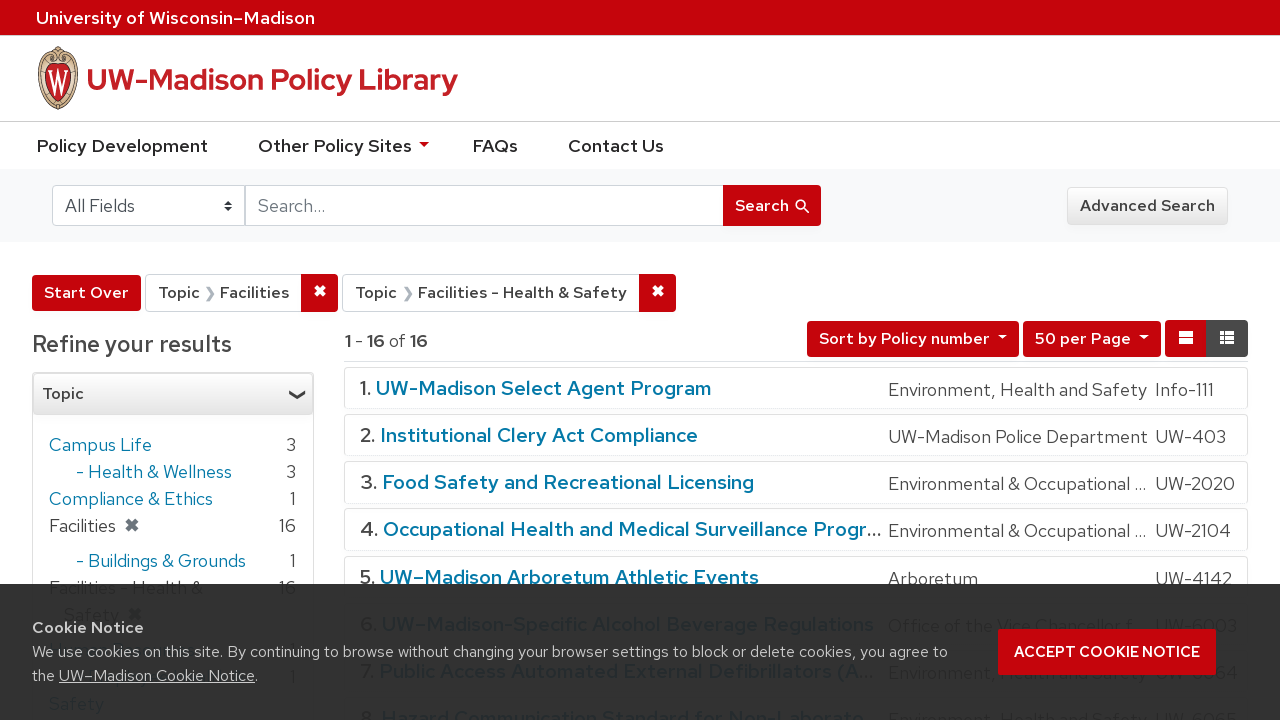

--- FILE ---
content_type: text/html; charset=utf-8
request_url: https://policy.wisc.edu/?f%5Bcategory_ssim%5D%5B%5D=Facilities&f%5Bcategory_ssim%5D%5B%5D=Facilities+-+Health+%26+Safety&per_page=50&q=&search_field=all_fields&sort=policynumber_is+asc&view=brief
body_size: 40911
content:

<!DOCTYPE html>
<html class="no-js" lang="en">
  <head>
    <meta charset="utf-8">
    <meta http-equiv="Content-Type" content="text/html; charset=utf-8">
    <meta name="viewport" content="width=device-width, initial-scale=1, shrink-to-fit=no">
    <meta http-equiv="X-UA-Compatible" content="IE=edge">
    <title>Topic: Facilities and Facilities - Health &amp; Safety - UW-Madison Policy Library Search Results</title>
    <link href="https://policy.wisc.edu/library/opensearch.xml" title="UW-Madison Policy Library" type="application/opensearchdescription+xml" rel="search" />
    <link rel="shortcut icon" type="image/x-icon" href="/assets/favicon-c706bf580891af91f8e187e953cf4daed10e1f2df0e20e627f3729c77d0cbc53.ico" />
    <link href="https://fonts.googleapis.com/icon?family=Material+Icons" rel="stylesheet">
    <link rel="stylesheet" crossorigin href="https://cdn.wisc.cloud/fonts/uw-rh/fonts-woff2.0.0.1.css">
    <link rel="stylesheet" media="all" href="/assets/application-6fbb13c2047d9296329fe3f63bb3c7874811807675deef9e78a3f4def9f0158b.css" />
    <script src="/assets/application-58c7e1ba8818f8859bdb2072b8f925105e0acdbf8c7c938258b44bef2cd3e6d4.js"></script>
    <meta name="csrf-param" content="authenticity_token" />
<meta name="csrf-token" content="nYn0KnL/oyZ+Fxvii9oGNuwOTCpDpduF2ztTWg4q4f5UuW6kbE5wKpSCWM7A3Kc/Og/quGaHQaUsxj9rDj0pGA==" />
      <meta name="totalResults" content="16" />
<meta name="startIndex" content="0" />
<meta name="itemsPerPage" content="50" />

  <link rel="alternate" type="application/rss+xml" title="RSS for results" href="/library.rss?f%5Bcategory_ssim%5D%5B%5D=Facilities&amp;f%5Bcategory_ssim%5D%5B%5D=Facilities+-+Health+%26+Safety&amp;per_page=50&amp;q=&amp;search_field=all_fields&amp;sort=policynumber_is+asc&amp;view=brief" />
  <link rel="alternate" type="application/atom+xml" title="Atom for results" href="/library.atom?f%5Bcategory_ssim%5D%5B%5D=Facilities&amp;f%5Bcategory_ssim%5D%5B%5D=Facilities+-+Health+%26+Safety&amp;per_page=50&amp;q=&amp;search_field=all_fields&amp;sort=policynumber_is+asc&amp;view=brief" />
  <link rel="alternate" type="application/json" title="JSON" href="/library.json?f%5Bcategory_ssim%5D%5B%5D=Facilities&amp;f%5Bcategory_ssim%5D%5B%5D=Facilities+-+Health+%26+Safety&amp;per_page=50&amp;q=&amp;search_field=all_fields&amp;sort=policynumber_is+asc&amp;view=brief" />

      <script async src="https://www.googletagmanager.com/gtag/js?id=G-8GY8VWD8T5"></script>
      <script src="https://cdn.wisc.cloud/cookie-consent/uwcookieconsent.min.js"></script>
      <script>
        window.dataLayer = window.dataLayer || [];
        function gtag(){dataLayer.push(arguments);}
        gtag('js', new Date());
        gtag('config', 'G-8GY8VWD8T5', {'cookie_domain': 'policy.wisc.edu'});
      </script>
  </head>
  <body class="blacklight-catalog blacklight-catalog-index">
    <div id="skip-link">
      <a class="element-invisible element-focusable rounded-bottom py-2 px-3" data-turbolinks="false" href="#search_field">Skip to search</a>
      <a class="element-invisible element-focusable rounded-bottom py-2 px-3" data-turbolinks="false" href="#main-container">Skip to main content</a>
          <a class="element-invisible element-focusable rounded-bottom py-2 px-3" data-turbolinks="false" href="#documents">Skip to first result</a>

    </div>
    <nav class="navbar navbar-expand-md navbar-dark bg-dark topbar" role="navigation" aria-label="Utility menu">
  <div class="container">
    <a href="http://www.wisc.edu">University <span>of</span> Wisconsin–Madison</a>
  </div>
</nav>

<div id="mobile_nav" role="navigation" aria-hidden="false" aria-selected="true">
    <h1>UW&ndash;Madison Privacy Library</h1>
<nav>
    <ul>
        <li><a href="https://development.policy.wisc.edu">Policy Development</a></li>
        <li><a id="sub_nav" href='#' aria-expanded="false" aria-controls="sub_menu">Other Policy Sites <span class='material-icons'>chevron_right</span></a>
            <ul id="sub_menu">
                <li><a id="back_nav" href='#'><span class='material-icons'>chevron_left</span>Back</a>
                <li><a href="https://docs.legis.wisconsin.gov/statutes/statutes/36">Wisconsin Statutes</a></li>
                <li><a href="https://docs.legis.wisconsin.gov/code/admin_code/uws">University of Wisconsin System (UWS) Administrative Code</a></li>
                <li><a href="https://www.wisconsin.edu/regents/policies/">UW System Board of Regents Policies</a></li>
                <li><a href="https://www.wisconsin.edu/uw-policies/uw-system-administrative-policies/">UW System Administrative Policies &amp; Procedures</a></li>
            </ul>
        </li>
        <li><a href="https://development.policy.wisc.edu/frequently-asked-questions-faqs/">FAQs</a></li>
        <li><a href="https://development.policy.wisc.edu/contact-us/">Contact Us</a></li>
    </ul>
</nav>
</div>

<div class="main_nav logo-crest">
    <div id="mobile_overlay"></div>
    <div class="app_header container">
      <button id="menu_btn" aria-label="Hide/Show Site Menu" aria-expanded="false" aria-controls="mobile_nav"><span class="material-icons">menu</span></button>
      <h1 class="primary_logo"><a data-turbolinks="false" href="/"> 
          <span class="hide_text">UW-Madison Policy Library</span>
          <img alt="" src="/assets/policy_library-97345ea6a79605aad32036b2980be25d8f5a3855bce5384f1dfc78d817c68aa7.svg" />
</a>      </h1>
    </div>
</div>
<!--Left blank to remove login button-->
<nav class="nav_links">
    <ul>
        <li><a href="https://development.policy.wisc.edu">Policy Development</a></li>
        <li>
            <ul id="other-policy-menu" class="drop-menu">
                <li class="menu">
                <a aria-haspopup="true" href="#">Other Policy Sites <svg xmlns="http://www.w3.org/2000/svg" height="20" width="20"><path d="M0 0h24v24H0z" fill="none"/><path d="M7 10l5 5 5-5z"/></svg></a>
                <ul class="submenu" aria-label="submenu">
                    <li><a href="https://docs.legis.wisconsin.gov/statutes/statutes/36">Wisconsin Statutes</a></li>
                    <li><a href="https://docs.legis.wisconsin.gov/code/admin_code/uws">University of Wisconsin System (UWS) Administrative Code</a></li>
                    <li><a href="https://www.wisconsin.edu/regents/policies/">UW System Board of Regents Policies</a></li>
                    <li><a href="https://www.wisconsin.edu/uw-policies/uw-system-administrative-policies/">UW System Administrative Policies &amp; Procedures</a></li>
                </ul>
                </li>
            </ul>
        </li>
        <li><a href="https://development.policy.wisc.edu/frequently-asked-questions-faqs/">FAQs</a></li>
        <li><a href="https://development.policy.wisc.edu/contact-us/">Contact Us</a></li>
    </ul>
</nav>

<div class="navbar-search navbar navbar-light bg-light" role="navigation">
  <div class="container">
    
  <form class="search-query-form" role="search" action="https://policy.wisc.edu/" accept-charset="UTF-8" method="get"><input name="utf8" type="hidden" value="&#x2713;" />
    <input type="hidden" name="f[category_ssim][]" value="Facilities" />
<input type="hidden" name="f[category_ssim][]" value="Facilities - Health &amp; Safety" />
<input type="hidden" name="per_page" value="50" />
<input type="hidden" name="sort" value="policynumber_is asc" />
<input type="hidden" name="view" value="brief" />
      <label for="search_field" class="sr-only">Search in</label>
    <div class="input-group">
          <select name="search_field" id="search_field" title="Targeted search options" class="custom-select search-field"><option value="all fields">All Fields</option>
<option value="title">Title</option>
<option value="policy details">Policy Details</option>
<option value="policy number">Policy Number</option>
<option value="responsible office">Responsible Office</option></select>

      <label for="q" class="sr-only">search for</label>
      <input type="text" name="q" id="q" value="" placeholder="Search..." class="search-q q form-control rounded-0" data-autocomplete-enabled="false" data-autocomplete-path="/library/suggest" />

      <span class="input-group-append">
        <button type="submit" class="btn btn-primary search-btn" id="search">
          <span class="submit-search-text">Search</span>
          <span class="blacklight-icons" aria-hidden="true"><?xml version="1.0"?>
<svg width="24" height="24" viewBox="0 0 20 20" role="img" aria-label="search icon">
  <path fill="none" d="M0 0h24v24H0V0z"/>
  <path d="M15.5 14h-.79l-.28-.27C15.41 12.59 16 11.11 16 9.5 16 5.91 13.09 3 9.5 3S3 5.91 3 9.5 5.91 16 9.5 16c1.61 0 3.09-.59 4.23-1.57l.27.28v.79l5 4.99L20.49 19l-4.99-5zm-6 0C7.01 14 5 11.99 5 9.5S7.01 5 9.5 5 14 7.01 14 9.5 11.99 14 9.5 14z"/>
</svg>
</span>
        </button>
      </span>
    </div>
</form>  <div>
    <a class="advanced_search btn btn-secondary" href="/advanced">Advanced Search</a>
  </div>

  </div>
</div>

  <main id="main-container" class="container" role="main" aria-label="Main content">
      <h1 class="sr-only top-content-title">Search</h1>

    <div id="appliedParams" class="clearfix constraints-container">
    <h2 class="sr-only">Search Constraints</h2>

    <a class="catalog_startOverLink btn btn-primary" href="/?view=brief">Start Over</a>
    <span class="constraints-label sr-only">You searched for:</span>
    
<span class="btn-group applied-filter constraint filter filter-category_ssim">
  <span class="constraint-value btn btn-outline-secondary btn-disabled">
      <span class="filter-name">Topic</span>
      <span class="filter-value" title="Facilities">Facilities</span>
  </span>

    <a class="btn btn-outline-secondary remove" href="/?f%5Bcategory_ssim%5D%5B%5D=Facilities+-+Health+%26+Safety&amp;per_page=50&amp;q=&amp;search_field=all_fields&amp;sort=policynumber_is+asc&amp;view=brief"><span class="remove-icon">✖</span><span class="sr-only">Remove constraint Topic: Facilities</span></a>
</span>


<span class="btn-group applied-filter constraint filter filter-category_ssim">
  <span class="constraint-value btn btn-outline-secondary btn-disabled">
      <span class="filter-name">Topic</span>
      <span class="filter-value" title="Facilities - Health &amp;amp; Safety">Facilities - Health &amp; Safety</span>
  </span>

    <a class="btn btn-outline-secondary remove" href="/?f%5Bcategory_ssim%5D%5B%5D=Facilities&amp;per_page=50&amp;q=&amp;search_field=all_fields&amp;sort=policynumber_is+asc&amp;view=brief"><span class="remove-icon">✖</span><span class="sr-only">Remove constraint Topic: Facilities - Health &amp; Safety</span></a>
</span>

  </div>



    <div class="row">
  <div class="col-md-12">
    <div id="main-flashes">
      <div class="flash_messages">
</div>

    </div>
  </div>
</div>


    <div class="row">
          <section id="content" class="col-lg-9 order-last" aria-label="search results">
      
  




<div id="sortAndPerPage" class="sort-pagination clearfix">
      <div class="page-links">
      <span class="page-entries">
        <strong>1</strong> - <strong>16</strong> of <strong>16</strong>
      </span>
    </div> 

  <div class="search-widgets float-md-right"><div id="sort-dropdown" class="sort-dropdown btn-group">
  <button type="button" class="btn btn-outline-secondary dropdown-toggle" data-toggle="dropdown" aria-expanded="false">
      Sort<span class="d-none d-sm-inline"> by Policy number</span> <span class="caret"></span>
  </button>

  <div class="dropdown-menu" role="menu">
      <a class="dropdown-item" href="/?f%5Bcategory_ssim%5D%5B%5D=Facilities&amp;f%5Bcategory_ssim%5D%5B%5D=Facilities+-+Health+%26+Safety&amp;per_page=50&amp;q=&amp;search_field=all_fields&amp;sort=score+desc%2C+policytitle_ssi+asc&amp;view=brief">Relevance</a>
      <a class="dropdown-item" href="/?f%5Bcategory_ssim%5D%5B%5D=Facilities&amp;f%5Bcategory_ssim%5D%5B%5D=Facilities+-+Health+%26+Safety&amp;per_page=50&amp;q=&amp;search_field=all_fields&amp;sort=policytitle_ssi+asc%2C+effectivedate_dtsi+desc&amp;view=brief">Title</a>
      <a class="dropdown-item" href="/?f%5Bcategory_ssim%5D%5B%5D=Facilities&amp;f%5Bcategory_ssim%5D%5B%5D=Facilities+-+Health+%26+Safety&amp;per_page=50&amp;q=&amp;search_field=all_fields&amp;sort=policynumber_is+asc&amp;view=brief">Policy number</a>
  </div>
</div>

<span class="sr-only">Number of results to display per page</span>
<div id="per_page-dropdown" class="per-page-dropdown btn-group">
  <button type="button" class="btn btn-outline-secondary dropdown-toggle" data-toggle="dropdown" aria-expanded="false">
    50 per Page <span class="caret"></span>
  </button>
  <div class="dropdown-menu dropdown-menu-right" role="menu">
      <a class="dropdown-item" href="/?f%5Bcategory_ssim%5D%5B%5D=Facilities&amp;f%5Bcategory_ssim%5D%5B%5D=Facilities+-+Health+%26+Safety&amp;per_page=10&amp;q=&amp;search_field=all_fields&amp;sort=policynumber_is+asc&amp;view=brief">10<span class="sr-only"> per Page</span></a>
      <a class="dropdown-item" href="/?f%5Bcategory_ssim%5D%5B%5D=Facilities&amp;f%5Bcategory_ssim%5D%5B%5D=Facilities+-+Health+%26+Safety&amp;per_page=20&amp;q=&amp;search_field=all_fields&amp;sort=policynumber_is+asc&amp;view=brief">20<span class="sr-only"> per Page</span></a>
      <a class="dropdown-item" href="/?f%5Bcategory_ssim%5D%5B%5D=Facilities&amp;f%5Bcategory_ssim%5D%5B%5D=Facilities+-+Health+%26+Safety&amp;per_page=50&amp;q=&amp;search_field=all_fields&amp;sort=policynumber_is+asc&amp;view=brief">50<span class="sr-only"> per Page</span></a>
      <a class="dropdown-item" href="/?f%5Bcategory_ssim%5D%5B%5D=Facilities&amp;f%5Bcategory_ssim%5D%5B%5D=Facilities+-+Health+%26+Safety&amp;per_page=100&amp;q=&amp;search_field=all_fields&amp;sort=policynumber_is+asc&amp;view=brief">100<span class="sr-only"> per Page</span></a>
  </div>
</div>

<div class="view-type">
  <span class="sr-only">View results as: </span>
  <div class="view-type-group btn-group">
      <a title="Normal" class="btn btn-outline-secondary view-type-list " href="/?f%5Bcategory_ssim%5D%5B%5D=Facilities&amp;f%5Bcategory_ssim%5D%5B%5D=Facilities+-+Health+%26+Safety&amp;per_page=50&amp;q=&amp;search_field=all_fields&amp;sort=policynumber_is+asc&amp;view=list">
        <span class="blacklight-icons"><?xml version="1.0"?>
<svg height="24" width="24" role="img" aria-label="change to list view">
  <path d="M0 0h24v24H0z" fill="none"/>
  <path d="M4 18h17v-6H4v6zM4 5v6h17V5H4z"/>
</svg>
</span>
        <span class="caption">Normal</span>
</a>      <a title="Compact" class="btn btn-outline-secondary view-type-brief active" href="/?f%5Bcategory_ssim%5D%5B%5D=Facilities&amp;f%5Bcategory_ssim%5D%5B%5D=Facilities+-+Health+%26+Safety&amp;per_page=50&amp;q=&amp;search_field=all_fields&amp;sort=policynumber_is+asc&amp;view=brief">
        <span class="blacklight-icons"><?xml version="1.0"?>
<svg height="24" width="24" role="img" aria-label="change to brief view">
  <path d="M0 0h24v24H0z" fill="none"/>
  <path d="M4 14h4v-4H4v4zm0 5h4v-4H4v4zM4 9h4V5H4v4zm5 5h12v-4H9v4zm0 5h12v-4H9v4zM9 5v4h12V5H9z"/>
</svg>
</span>
        <span class="caption">Compact</span>
</a>  </div>
</div>
</div>
</div>


<h2 class="sr-only">Search Results</h2>

  <div id="documents" class="documents-brief">
  <article class="article blacklight-catalog document-position-0 document-brief" data-document-counter="0" itemscope itemtype="http://schema.org/Thing">
  <header class="documentHeader row">

  <h3 class="index_title document-title-heading col-md-12">
      <span class="document-counter">
        1. 
      </span>
    <a data-context-href="/library/Info-111/track?counter=1&amp;per_page=50&amp;search_id=257601868" href="/library/Info-111">UW-Madison Select Agent Program</a>
  </h3>
  

</header>

<!--dl class="document-brief-metadata dl-invert row"-->

    <!--dt class="hide_text blacklight-policytitle_tesi">Policy Title:</dt-->
    <!--dt class="hide_text blacklight-responsibleoffice_tesi">Responsible Office:</dt-->
    	<div class="blacklight-responsibleoffice_tesi">Environment, Health and Safety</div>
    <!--dt class="hide_text blacklight-informationnumber_twsi">Information Number:</dt-->
    	<div class="blacklight-informationnumber_twsi">Info-111</div>

<!--/dl-->

</article><article class="article blacklight-catalog document-position-1 document-brief" data-document-counter="1" itemscope itemtype="http://schema.org/Thing">
  <header class="documentHeader row">

  <h3 class="index_title document-title-heading col-md-12">
      <span class="document-counter">
        2. 
      </span>
    <a data-context-href="/library/UW-403/track?counter=2&amp;per_page=50&amp;search_id=257601868" href="/library/UW-403">Institutional Clery Act Compliance</a>
  </h3>
  

</header>

<!--dl class="document-brief-metadata dl-invert row"-->

    <!--dt class="hide_text blacklight-policytitle_tesi">Policy Title:</dt-->
    <!--dt class="hide_text blacklight-responsibleoffice_tesi">Responsible Office:</dt-->
    	<div class="blacklight-responsibleoffice_tesi">UW-Madison Police Department</div>
    <!--dt class="hide_text blacklight-policynumberdisplay_ss">Policy Number:</dt-->
    	<div class="blacklight-policynumberdisplay_ss">UW-403</div>

<!--/dl-->

</article><article class="article blacklight-catalog document-position-2 document-brief" data-document-counter="2" itemscope itemtype="http://schema.org/Thing">
  <header class="documentHeader row">

  <h3 class="index_title document-title-heading col-md-12">
      <span class="document-counter">
        3. 
      </span>
    <a data-context-href="/library/UW-2020/track?counter=3&amp;per_page=50&amp;search_id=257601868" href="/library/UW-2020">Food Safety and Recreational Licensing</a>
  </h3>
  

</header>

<!--dl class="document-brief-metadata dl-invert row"-->

    <!--dt class="hide_text blacklight-policytitle_tesi">Policy Title:</dt-->
    <!--dt class="hide_text blacklight-responsibleoffice_tesi">Responsible Office:</dt-->
    	<div class="blacklight-responsibleoffice_tesi">Environmental &amp; Occupational Health</div>
    <!--dt class="hide_text blacklight-policynumberdisplay_ss">Policy Number:</dt-->
    	<div class="blacklight-policynumberdisplay_ss">UW-2020</div>

<!--/dl-->

</article><article class="article blacklight-catalog document-position-3 document-brief" data-document-counter="3" itemscope itemtype="http://schema.org/Thing">
  <header class="documentHeader row">

  <h3 class="index_title document-title-heading col-md-12">
      <span class="document-counter">
        4. 
      </span>
    <a data-context-href="/library/UW-2104/track?counter=4&amp;per_page=50&amp;search_id=257601868" href="/library/UW-2104">Occupational Health and Medical Surveillance Programs</a>
  </h3>
  

</header>

<!--dl class="document-brief-metadata dl-invert row"-->

    <!--dt class="hide_text blacklight-policytitle_tesi">Policy Title:</dt-->
    <!--dt class="hide_text blacklight-responsibleoffice_tesi">Responsible Office:</dt-->
    	<div class="blacklight-responsibleoffice_tesi">Environmental &amp; Occupational Health</div>
    <!--dt class="hide_text blacklight-policynumberdisplay_ss">Policy Number:</dt-->
    	<div class="blacklight-policynumberdisplay_ss">UW-2104</div>

<!--/dl-->

</article><article class="article blacklight-catalog document-position-4 document-brief" data-document-counter="4" itemscope itemtype="http://schema.org/Thing">
  <header class="documentHeader row">

  <h3 class="index_title document-title-heading col-md-12">
      <span class="document-counter">
        5. 
      </span>
    <a data-context-href="/library/UW-4142/track?counter=5&amp;per_page=50&amp;search_id=257601868" href="/library/UW-4142">UW–Madison Arboretum Athletic Events</a>
  </h3>
  

</header>

<!--dl class="document-brief-metadata dl-invert row"-->

    <!--dt class="hide_text blacklight-policytitle_tesi">Policy Title:</dt-->
    <!--dt class="hide_text blacklight-responsibleoffice_tesi">Responsible Office:</dt-->
    	<div class="blacklight-responsibleoffice_tesi">Arboretum</div>
    <!--dt class="hide_text blacklight-policynumberdisplay_ss">Policy Number:</dt-->
    	<div class="blacklight-policynumberdisplay_ss">UW-4142</div>

<!--/dl-->

</article><article class="article blacklight-catalog document-position-5 document-brief" data-document-counter="5" itemscope itemtype="http://schema.org/Thing">
  <header class="documentHeader row">

  <h3 class="index_title document-title-heading col-md-12">
      <span class="document-counter">
        6. 
      </span>
    <a data-context-href="/library/UW-6003/track?counter=6&amp;per_page=50&amp;search_id=257601868" href="/library/UW-6003">UW–Madison-Specific Alcohol Beverage Regulations</a>
  </h3>
  

</header>

<!--dl class="document-brief-metadata dl-invert row"-->

    <!--dt class="hide_text blacklight-policytitle_tesi">Policy Title:</dt-->
    <!--dt class="hide_text blacklight-responsibleoffice_tesi">Responsible Office:</dt-->
    	<div class="blacklight-responsibleoffice_tesi">Office of the Vice Chancellor for Student Affairs</div>
    <!--dt class="hide_text blacklight-policynumberdisplay_ss">Policy Number:</dt-->
    	<div class="blacklight-policynumberdisplay_ss">UW-6003</div>

<!--/dl-->

</article><article class="article blacklight-catalog document-position-6 document-brief" data-document-counter="6" itemscope itemtype="http://schema.org/Thing">
  <header class="documentHeader row">

  <h3 class="index_title document-title-heading col-md-12">
      <span class="document-counter">
        7. 
      </span>
    <a data-context-href="/library/UW-6064/track?counter=7&amp;per_page=50&amp;search_id=257601868" href="/library/UW-6064">Public Access Automated External Defibrillators (AEDs)</a>
  </h3>
  

</header>

<!--dl class="document-brief-metadata dl-invert row"-->

    <!--dt class="hide_text blacklight-policytitle_tesi">Policy Title:</dt-->
    <!--dt class="hide_text blacklight-responsibleoffice_tesi">Responsible Office:</dt-->
    	<div class="blacklight-responsibleoffice_tesi">Environment, Health and Safety</div>
    <!--dt class="hide_text blacklight-policynumberdisplay_ss">Policy Number:</dt-->
    	<div class="blacklight-policynumberdisplay_ss">UW-6064</div>

<!--/dl-->

</article><article class="article blacklight-catalog document-position-7 document-brief" data-document-counter="7" itemscope itemtype="http://schema.org/Thing">
  <header class="documentHeader row">

  <h3 class="index_title document-title-heading col-md-12">
      <span class="document-counter">
        8. 
      </span>
    <a data-context-href="/library/UW-6065/track?counter=8&amp;per_page=50&amp;search_id=257601868" href="/library/UW-6065">Hazard Communication Standard for Non-Laboratory Workers</a>
  </h3>
  

</header>

<!--dl class="document-brief-metadata dl-invert row"-->

    <!--dt class="hide_text blacklight-policytitle_tesi">Policy Title:</dt-->
    <!--dt class="hide_text blacklight-responsibleoffice_tesi">Responsible Office:</dt-->
    	<div class="blacklight-responsibleoffice_tesi">Environment, Health and Safety</div>
    <!--dt class="hide_text blacklight-policynumberdisplay_ss">Policy Number:</dt-->
    	<div class="blacklight-policynumberdisplay_ss">UW-6065</div>

<!--/dl-->

</article><article class="article blacklight-catalog document-position-8 document-brief" data-document-counter="8" itemscope itemtype="http://schema.org/Thing">
  <header class="documentHeader row">

  <h3 class="index_title document-title-heading col-md-12">
      <span class="document-counter">
        9. 
      </span>
    <a data-context-href="/library/UW-6066/track?counter=9&amp;per_page=50&amp;search_id=257601868" href="/library/UW-6066">Campus Chemical Hygiene Plan (CCHP)</a>
  </h3>
  

</header>

<!--dl class="document-brief-metadata dl-invert row"-->

    <!--dt class="hide_text blacklight-policytitle_tesi">Policy Title:</dt-->
    <!--dt class="hide_text blacklight-responsibleoffice_tesi">Responsible Office:</dt-->
    	<div class="blacklight-responsibleoffice_tesi">Environment, Health and Safety</div>
    <!--dt class="hide_text blacklight-policynumberdisplay_ss">Policy Number:</dt-->
    	<div class="blacklight-policynumberdisplay_ss">UW-6066</div>

<!--/dl-->

</article><article class="article blacklight-catalog document-position-9 document-brief" data-document-counter="9" itemscope itemtype="http://schema.org/Thing">
  <header class="documentHeader row">

  <h3 class="index_title document-title-heading col-md-12">
      <span class="document-counter">
        10. 
      </span>
    <a data-context-href="/library/UW-6067/track?counter=10&amp;per_page=50&amp;search_id=257601868" href="/library/UW-6067">Inert Cryogenic Liquids</a>
  </h3>
  

</header>

<!--dl class="document-brief-metadata dl-invert row"-->

    <!--dt class="hide_text blacklight-policytitle_tesi">Policy Title:</dt-->
    <!--dt class="hide_text blacklight-responsibleoffice_tesi">Responsible Office:</dt-->
    	<div class="blacklight-responsibleoffice_tesi">Environment, Health and Safety</div>
    <!--dt class="hide_text blacklight-policynumberdisplay_ss">Policy Number:</dt-->
    	<div class="blacklight-policynumberdisplay_ss">UW-6067</div>

<!--/dl-->

</article><article class="article blacklight-catalog document-position-10 document-brief" data-document-counter="10" itemscope itemtype="http://schema.org/Thing">
  <header class="documentHeader row">

  <h3 class="index_title document-title-heading col-md-12">
      <span class="document-counter">
        11. 
      </span>
    <a data-context-href="/library/UW-6068/track?counter=11&amp;per_page=50&amp;search_id=257601868" href="/library/UW-6068">High-Hazard Gas Cylinders</a>
  </h3>
  

</header>

<!--dl class="document-brief-metadata dl-invert row"-->

    <!--dt class="hide_text blacklight-policytitle_tesi">Policy Title:</dt-->
    <!--dt class="hide_text blacklight-responsibleoffice_tesi">Responsible Office:</dt-->
    	<div class="blacklight-responsibleoffice_tesi">Environment, Health and Safety</div>
    <!--dt class="hide_text blacklight-policynumberdisplay_ss">Policy Number:</dt-->
    	<div class="blacklight-policynumberdisplay_ss">UW-6068</div>

<!--/dl-->

</article><article class="article blacklight-catalog document-position-11 document-brief" data-document-counter="11" itemscope itemtype="http://schema.org/Thing">
  <header class="documentHeader row">

  <h3 class="index_title document-title-heading col-md-12">
      <span class="document-counter">
        12. 
      </span>
    <a data-context-href="/library/UW-6069/track?counter=12&amp;per_page=50&amp;search_id=257601868" href="/library/UW-6069">Outdoor Salt Use</a>
  </h3>
  

</header>

<!--dl class="document-brief-metadata dl-invert row"-->

    <!--dt class="hide_text blacklight-policytitle_tesi">Policy Title:</dt-->
    <!--dt class="hide_text blacklight-responsibleoffice_tesi">Responsible Office:</dt-->
    	<div class="blacklight-responsibleoffice_tesi">Environment, Health and Safety</div>
    <!--dt class="hide_text blacklight-policynumberdisplay_ss">Policy Number:</dt-->
    	<div class="blacklight-policynumberdisplay_ss">UW-6069</div>

<!--/dl-->

</article><article class="article blacklight-catalog document-position-12 document-brief" data-document-counter="12" itemscope itemtype="http://schema.org/Thing">
  <header class="documentHeader row">

  <h3 class="index_title document-title-heading col-md-12">
      <span class="document-counter">
        13. 
      </span>
    <a data-context-href="/library/UW-6070/track?counter=13&amp;per_page=50&amp;search_id=257601868" href="/library/UW-6070">Pesticide Use</a>
  </h3>
  

</header>

<!--dl class="document-brief-metadata dl-invert row"-->

    <!--dt class="hide_text blacklight-policytitle_tesi">Policy Title:</dt-->
    <!--dt class="hide_text blacklight-responsibleoffice_tesi">Responsible Office:</dt-->
    	<div class="blacklight-responsibleoffice_tesi">Environment, Health and Safety</div>
    <!--dt class="hide_text blacklight-policynumberdisplay_ss">Policy Number:</dt-->
    	<div class="blacklight-policynumberdisplay_ss">UW-6070</div>

<!--/dl-->

</article><article class="article blacklight-catalog document-position-13 document-brief" data-document-counter="13" itemscope itemtype="http://schema.org/Thing">
  <header class="documentHeader row">

  <h3 class="index_title document-title-heading col-md-12">
      <span class="document-counter">
        14. 
      </span>
    <a data-context-href="/library/UW-6103/track?counter=14&amp;per_page=50&amp;search_id=257601868" href="/library/UW-6103">University Bloodborne Pathogen Exposure Control Program</a>
  </h3>
  

</header>

<!--dl class="document-brief-metadata dl-invert row"-->

    <!--dt class="hide_text blacklight-policytitle_tesi">Policy Title:</dt-->
    <!--dt class="hide_text blacklight-responsibleoffice_tesi">Responsible Office:</dt-->
    	<div class="blacklight-responsibleoffice_tesi">Environment, Health and Safety</div>
    <!--dt class="hide_text blacklight-policynumberdisplay_ss">Policy Number:</dt-->
    	<div class="blacklight-policynumberdisplay_ss">UW-6103</div>

<!--/dl-->

</article><article class="article blacklight-catalog document-position-14 document-brief" data-document-counter="14" itemscope itemtype="http://schema.org/Thing">
  <header class="documentHeader row">

  <h3 class="index_title document-title-heading col-md-12">
      <span class="document-counter">
        15. 
      </span>
    <a data-context-href="/library/UW-6106/track?counter=15&amp;per_page=50&amp;search_id=257601868" href="/library/UW-6106">Minors in Research Laboratories</a>
  </h3>
  

</header>

<!--dl class="document-brief-metadata dl-invert row"-->

    <!--dt class="hide_text blacklight-policytitle_tesi">Policy Title:</dt-->
    <!--dt class="hide_text blacklight-responsibleoffice_tesi">Responsible Office:</dt-->
    	<div class="blacklight-responsibleoffice_tesi">Environment, Health and Safety</div>
    <!--dt class="hide_text blacklight-policynumberdisplay_ss">Policy Number:</dt-->
    	<div class="blacklight-policynumberdisplay_ss">UW-6106</div>

<!--/dl-->

</article><article class="article blacklight-catalog document-position-15 document-brief" data-document-counter="15" itemscope itemtype="http://schema.org/Thing">
  <header class="documentHeader row">

  <h3 class="index_title document-title-heading col-md-12">
      <span class="document-counter">
        16. 
      </span>
    <a data-context-href="/library/UW-6148/track?counter=16&amp;per_page=50&amp;search_id=257601868" href="/library/UW-6148">Radiation Safety Non-Compliance</a>
  </h3>
  

</header>

<!--dl class="document-brief-metadata dl-invert row"-->

    <!--dt class="hide_text blacklight-policytitle_tesi">Policy Title:</dt-->
    <!--dt class="hide_text blacklight-responsibleoffice_tesi">Responsible Office:</dt-->
    	<div class="blacklight-responsibleoffice_tesi">Environment, Health and Safety</div>
    <!--dt class="hide_text blacklight-policynumberdisplay_ss">Policy Number:</dt-->
    	<div class="blacklight-policynumberdisplay_ss">UW-6148</div>

<!--/dl-->

</article>
</div>




    </section>

    <section id="sidebar" class="page-sidebar col-lg-3 order-first" aria-label="limit your search">
      	    <div id="facets" class="facets sidenav facets-toggleable-md">

  <div class="navbar">
    <h2 class="facets-heading">
      Refine your results
    </h2>

    <button class="navbar-toggler navbar-toggler-right" type="button" data-toggle="collapse" data-target="#facet-panel-collapse" aria-controls="facet-panel-collapse" aria-expanded="false" aria-label="Toggle facets">
      <span class="navbar-toggler-icon"></span>
    </button>
  </div>

  <div id="facet-panel-collapse" class="facets-collapse collapse">
    <div class="card facet-limit blacklight-category_ssim facet-limit-active">
  <h3 class="card-header p-0 facet-field-heading" id="facet-category_ssim-header">
    <div
      class="btn btn-block p-2 text-left collapse-toggle "
      data-toggle="collapse"
      data-target="#facet-category_ssim"
      aria-expanded="true"
    >
      Topic
    </div>
  </h3>
  <div id="facet-category_ssim" aria-labelledby="facet-category_ssim-header" class="panel-collapse facet-content collapse show">
    <div class="card-body">
      <ul class="facet-values list-unstyled">
  <li><span class="facet_label"><a class="facet-select" title="Campus Life" href="/?f%5Bcategory_ssim%5D%5B%5D=Facilities&amp;f%5Bcategory_ssim%5D%5B%5D=Facilities+-+Health+%26+Safety&amp;f%5Bcategory_ssim%5D%5B%5D=Campus+Life&amp;per_page=50&amp;q=&amp;search_field=all_fields&amp;sort=policynumber_is+asc&amp;view=brief">Campus Life</a></span><span class="facet-count">3</span></li><li><span class="facet-label-indent"><a class="facet-select" title="Campus Life - Health &amp; Wellness" href="/?f%5Bcategory_ssim%5D%5B%5D=Facilities&amp;f%5Bcategory_ssim%5D%5B%5D=Facilities+-+Health+%26+Safety&amp;f%5Bcategory_ssim%5D%5B%5D=Campus+Life+-+Health+%26+Wellness&amp;per_page=50&amp;q=&amp;search_field=all_fields&amp;sort=policynumber_is+asc&amp;view=brief">- Health &amp; Wellness</a></span><span class="facet-count">3</span></li><li><span class="facet_label"><a class="facet-select" title="Compliance &amp; Ethics" href="/?f%5Bcategory_ssim%5D%5B%5D=Facilities&amp;f%5Bcategory_ssim%5D%5B%5D=Facilities+-+Health+%26+Safety&amp;f%5Bcategory_ssim%5D%5B%5D=Compliance+%26+Ethics&amp;per_page=50&amp;q=&amp;search_field=all_fields&amp;sort=policynumber_is+asc&amp;view=brief">Compliance &amp; Ethics</a></span><span class="facet-count">1</span></li><li><span class="facet-label"><span class="selected">Facilities</span><a class="remove" href="/?f%5Bcategory_ssim%5D%5B%5D=Facilities+-+Health+%26+Safety&amp;per_page=50&amp;q=&amp;search_field=all_fields&amp;sort=policynumber_is+asc&amp;view=brief"><span class="remove-icon">✖</span><span class="sr-only">[remove]</span></a></span><span class="selected facet-count">16</span></li><li><span class="facet-label-indent"><a class="facet-select" title="Facilities - Buildings &amp; Grounds" href="/?f%5Bcategory_ssim%5D%5B%5D=Facilities&amp;f%5Bcategory_ssim%5D%5B%5D=Facilities+-+Health+%26+Safety&amp;f%5Bcategory_ssim%5D%5B%5D=Facilities+-+Buildings+%26+Grounds&amp;per_page=50&amp;q=&amp;search_field=all_fields&amp;sort=policynumber_is+asc&amp;view=brief">- Buildings &amp; Grounds</a></span><span class="facet-count">1</span></li><li><span class="facet-label"><span class="selected">Facilities - Health &amp; Safety</span><a class="remove" href="/?f%5Bcategory_ssim%5D%5B%5D=Facilities&amp;per_page=50&amp;q=&amp;search_field=all_fields&amp;sort=policynumber_is+asc&amp;view=brief"><span class="remove-icon">✖</span><span class="sr-only">[remove]</span></a></span><span class="selected facet-count">16</span></li><li><span class="facet_label"><a class="facet-select" title="Human Resources" href="/?f%5Bcategory_ssim%5D%5B%5D=Facilities&amp;f%5Bcategory_ssim%5D%5B%5D=Facilities+-+Health+%26+Safety&amp;f%5Bcategory_ssim%5D%5B%5D=Human+Resources&amp;per_page=50&amp;q=&amp;search_field=all_fields&amp;sort=policynumber_is+asc&amp;view=brief">Human Resources</a></span><span class="facet-count">1</span></li><li><span class="facet-label-indent"><a class="facet-select" title="Human Resources - Employee Health &amp; Safety" href="/?f%5Bcategory_ssim%5D%5B%5D=Facilities&amp;f%5Bcategory_ssim%5D%5B%5D=Facilities+-+Health+%26+Safety&amp;f%5Bcategory_ssim%5D%5B%5D=Human+Resources+-+Employee+Health+%26+Safety&amp;per_page=50&amp;q=&amp;search_field=all_fields&amp;sort=policynumber_is+asc&amp;view=brief">- Employee Health &amp; Safety</a></span><span class="facet-count">1</span></li><li><span class="facet_label"><a class="facet-select" title="Research" href="/?f%5Bcategory_ssim%5D%5B%5D=Facilities&amp;f%5Bcategory_ssim%5D%5B%5D=Facilities+-+Health+%26+Safety&amp;f%5Bcategory_ssim%5D%5B%5D=Research&amp;per_page=50&amp;q=&amp;search_field=all_fields&amp;sort=policynumber_is+asc&amp;view=brief">Research</a></span><span class="facet-count">2</span></li><li><span class="facet-label-indent"><a class="facet-select" title="Research - Biosafety" href="/?f%5Bcategory_ssim%5D%5B%5D=Facilities&amp;f%5Bcategory_ssim%5D%5B%5D=Facilities+-+Health+%26+Safety&amp;f%5Bcategory_ssim%5D%5B%5D=Research+-+Biosafety&amp;per_page=50&amp;q=&amp;search_field=all_fields&amp;sort=policynumber_is+asc&amp;view=brief">- Biosafety</a></span><span class="facet-count">2</span></li>

</ul>

    </div>
  </div>
</div>
<div class="card facet-limit blacklight-policyscope_ssim ">
  <h3 class="card-header p-0 facet-field-heading" id="facet-policyscope_ssim-header">
    <div
      class="btn btn-block p-2 text-left collapse-toggle collapsed"
      data-toggle="collapse"
      data-target="#facet-policyscope_ssim"
      aria-expanded="false"
    >
      Includes
    </div>
  </h3>
  <div id="facet-policyscope_ssim" aria-labelledby="facet-policyscope_ssim-header" class="panel-collapse facet-content collapse ">
    <div class="card-body">
      <ul class="facet-values list-unstyled">
  <li><span class="facet_label"><a class="facet-select" title="University" href="/?f%5Bcategory_ssim%5D%5B%5D=Facilities&amp;f%5Bcategory_ssim%5D%5B%5D=Facilities+-+Health+%26+Safety&amp;f%5Bpolicyscope_ssim%5D%5B%5D=University&amp;per_page=50&amp;q=&amp;search_field=all_fields&amp;sort=policynumber_is+asc&amp;view=brief">University</a></span><span class="facet-count">16</span></li>

</ul>

    </div>
  </div>
</div>
<div class="card facet-limit blacklight-updateddate_dtsi ">
  <h3 class="card-header p-0 facet-field-heading" id="facet-updateddate_dtsi-header">
    <div
      class="btn btn-block p-2 text-left collapse-toggle collapsed"
      data-toggle="collapse"
      data-target="#facet-updateddate_dtsi"
      aria-expanded="false"
    >
      Last updated
    </div>
  </h3>
  <div id="facet-updateddate_dtsi" aria-labelledby="facet-updateddate_dtsi-header" class="panel-collapse facet-content collapse ">
    <div class="card-body">
      <ul class="facet-values list-unstyled">
  <li><span class="facet_label"><a class="facet-select" title="Last year" href="/?f%5Bcategory_ssim%5D%5B%5D=Facilities&amp;f%5Bcategory_ssim%5D%5B%5D=Facilities+-+Health+%26+Safety&amp;f%5Bupdateddate_dtsi%5D%5B%5D=last_30_days&amp;per_page=50&amp;q=&amp;search_field=all_fields&amp;sort=policynumber_is+asc&amp;view=brief">Last year</a></span><span class="facet-count">2</span></li>

</ul>

    </div>
  </div>
</div>
  </div>
</div>


	  <h2 class="facets-heading quick-links-heading">Quick Links</h2>
<ul class="quicklinks">
	<li><a href="?utf8=✓&search_field=all_fields&q=&sort=policytitle_ssi+asc%2C+effectivedate_dtsi+desc"><span>See all policies (A-Z)<span></a></li>
	<li><a href="/?f%5Bcategory_ssim%5D%5B%5D=Academic&amp;q=&amp;search_field=all_fields">
		<span>Academics</span>
	</a></li>
	<li><a href="/?f%5Bcategory_ssim%5D%5B%5D=Business+%26+Finance&amp;q=&amp;search_field=all_fields">
		<span>Business &amp; Finance</span>
	</a></li>
	<li><a href="/?f%5Bcategory_ssim%5D%5B%5D=Campus+Life&amp;q=&amp;search_field=all_fields">
		<span>Campus Life</span>
	</a></li>
	<li><a href="/?f%5Bcategory_ssim%5D%5B%5D=Communications&amp;q=&amp;search_field=all_fields">
		<span>Communications</span>
	</a></li>
	<li><a href="/?f%5Bcategory_ssim%5D%5B%5D=Compliance+%26+Ethics&amp;q=&amp;search_field=all_fields">
		<span>Compliance &amp; Ethics</span>
	</a></li>
	<li><a href="/?f%5Bcategory_ssim%5D%5B%5D=Facilities&amp;q=&amp;search_field=all_fields">
		<span>Facilities</span>
	</a></li>
	<li><a href="/?f%5Bcategory_ssim%5D%5B%5D=Human+Resources&amp;q=&amp;search_field=all_fields">
		<span>Human Resources</span>
	</a></li>
	<li><a href="/?f%5Bcategory_ssim%5D%5B%5D=Information+Technology&amp;q=&amp;search_field=all_fields">
		<span>Information Technology</span>
	</a></li>
	<li><a href="/?f%5Bcategory_ssim%5D%5B%5D=Research&amp;q=&amp;search_field=all_fields">
		<span>Research</span>
	</a></li>
</ul>


    </section>

    </div>
  </main>

    <footer>
  <div class="container">
      <a href="https://www.wisc.edu"><img alt="University of Wisconsin-Madison" src="/assets/outline-UWlogo-94e5e6480db99c2aa548e0c61ef8b5cb3fe0da62b1281bcf9cf4a4d670f9db5a.svg" /></a>
      <div>
        <p>Feedback, questions or accessibility issues: <a href="mailto:policylibrarycoordinator@wisc.edu">policylibrarycoordinator@wisc.edu</a></p>
        <ul>
          <li><a href="https://www.wisc.edu/privacy-notice/">UW–Madison Privacy Notice</a></li>
          <li><a href="https://www.wisconsin.edu/">© Board of Regents of the University of Wisconsin System</a></li>
        </ul>
      </div>
    </div>
</footer>
    <div id="blacklight-modal" class="modal fade" tabindex="-1" role="dialog" aria-hidden="true">
  <div class="modal-dialog modal-lg" role="document">
    <div class="modal-content">
    </div>
  </div>
</div>

  </body>
</html>
